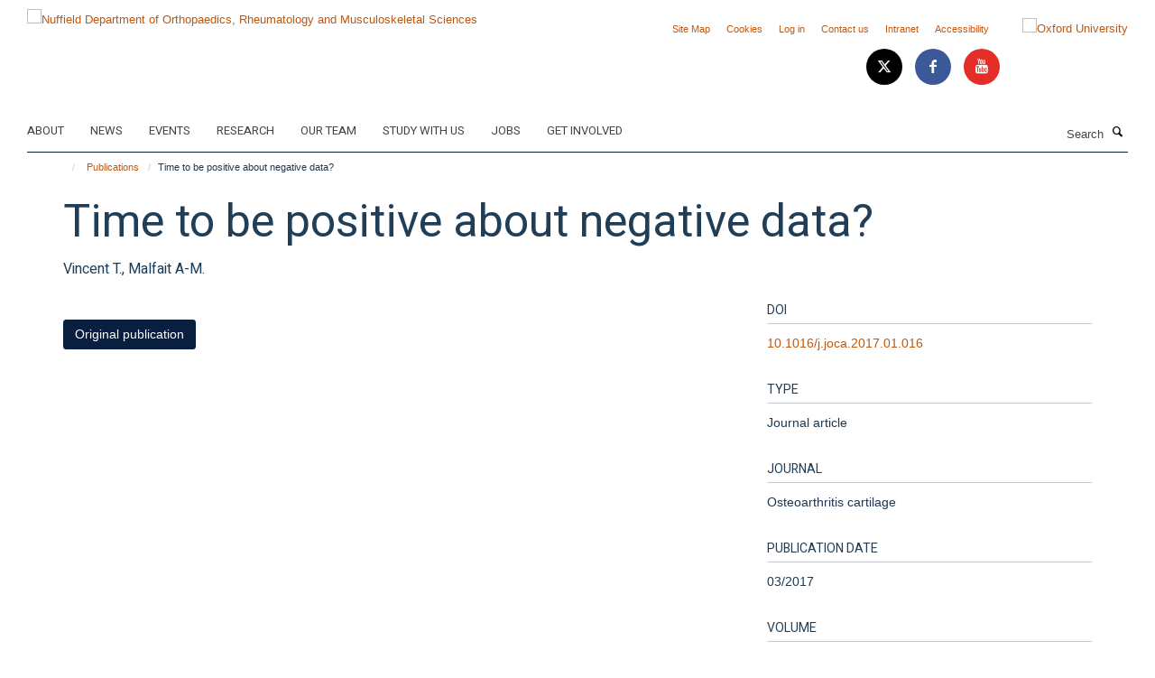

--- FILE ---
content_type: text/html;charset=utf-8
request_url: https://www.ndorms.ox.ac.uk/publications/682591?1c545824-f71f-11f0-8611-11badb4d378b
body_size: 12591
content:
<!doctype html>
<html xmlns="http://www.w3.org/1999/xhtml" lang="en" xml:lang="en">

    <head><base href="https://www.ndorms.ox.ac.uk/publications/682591/" />
        <meta charset="utf-8" />
        <meta name="viewport" content="width=device-width, initial-scale=1.0" />
        <meta name="apple-mobile-web-app-capable" content="yes" />
        <meta name="apple-mobile-web-app-title" content="Haiku" />
        
        <meta http-equiv="Content-Type" content="text/html; charset=utf-8" /><meta name="citation_title" content="Time to be positive about negative data?" /><meta name="citation_author" content="Vincent T." /><meta name="citation_author" content="Malfait A-M." /><meta name="citation_publication_date" content="2017/03/??" /><meta name="citation_journal_title" content="Osteoarthritis cartilage" /><meta name="citation_volume" content="25" /><meta name="citation_firstpage" content="351" /><meta name="citation_lastpage" content="353" /><meta name="og:title" content="Time to be positive about negative data?" /><meta name="og:url" content="https://www.ndorms.ox.ac.uk/publications/682591" /><meta name="twitter:card" content="summary" /><meta name="twitter:title" content="Time to be positive about negative data?" /><meta name="generator" content="Plone - http://plone.org" /><meta itemprop="url" content="https://www.ndorms.ox.ac.uk/publications/682591" /><title>Time to be positive about negative data? — Nuffield Department of Orthopaedics, Rheumatology and Musculoskeletal Sciences</title>
        
        
        
        
        
    <link rel="stylesheet" type="text/css" media="screen" href="https://www.ndorms.ox.ac.uk/portal_css/Turnkey%20Theme/resourcecollective.cookielawcookielaw-cachekey-bd4fffdb0cf95c93edc898ee61bb9a57.css" /><link rel="stylesheet" type="text/css" href="https://www.ndorms.ox.ac.uk/portal_css/Turnkey%20Theme/themebootstrapcssselect2-cachekey-bc08df83c80f314829a6b39e921f0792.css" /><link rel="stylesheet" type="text/css" href="https://www.ndorms.ox.ac.uk/portal_css/Turnkey%20Theme/themebootstrapcssmagnific.popup-cachekey-2fa9e4c68bba1a70d6a3e95a7ed23e6f.css" /><link rel="stylesheet" type="text/css" media="screen" href="https://www.ndorms.ox.ac.uk/portal_css/Turnkey%20Theme/resourcecollective.covercsscover-cachekey-c27cce228dbffba13dcba65ac16a71e2.css" /><link rel="stylesheet" type="text/css" media="screen" href="https://www.ndorms.ox.ac.uk/portal_css/Turnkey%20Theme/resourcehaiku.coveroverlays-cachekey-eed8345666cd2e17a59beb762bbb0959.css" /><link rel="stylesheet" type="text/css" href="https://www.ndorms.ox.ac.uk/portal_css/Turnkey%20Theme/resourcehaiku.coverhaiku.chooser-cachekey-9d63b5bb8364a6d2242dca14683c151e.css" /><link rel="stylesheet" type="text/css" href="https://www.ndorms.ox.ac.uk/portal_css/Turnkey%20Theme/resourcehaiku.widgets.imagehaiku.image.widget-cachekey-edbf9848e0a71f065d923d7dd83b5827.css" /><link rel="stylesheet" type="text/css" media="screen" href="https://www.ndorms.ox.ac.uk/++resource++haiku.core.vendor/prism.min.css" /><link rel="canonical" href="https://www.ndorms.ox.ac.uk/publications/682591" /><link rel="search" href="https://www.ndorms.ox.ac.uk/@@search" title="Search this site" /><link rel="shortcut icon" type="image/x-icon" href="https://www.ndorms.ox.ac.uk/favicon.ico?v=6e7a1a06-f71c-11f0-8db1-211d534a1a5f" /><link rel="apple-touch-icon" href="https://www.ndorms.ox.ac.uk/apple-touch-icon.png?v=6e7a1a07-f71c-11f0-8db1-211d534a1a5f" /><script type="text/javascript" src="https://www.ndorms.ox.ac.uk/portal_javascripts/Turnkey%20Theme/resourcecollective.cookielawcookielaw_disabler-cachekey-82746aea02c0829b1818edc656551f4b.js"></script><script type="text/javascript" src="https://www.ndorms.ox.ac.uk/portal_javascripts/Turnkey%20Theme/themebootstrapjsvendorrespond-cachekey-061de6aea5a40189eb06487660fa1e73.js"></script><script type="text/javascript" src="https://www.ndorms.ox.ac.uk/portal_javascripts/Turnkey%20Theme/resourceplone.app.jquery-cachekey-9d8c44abf2c8bde179d0727f2ca55c6d.js"></script><script type="text/javascript" src="https://www.ndorms.ox.ac.uk/portal_javascripts/Turnkey%20Theme/++theme++bootstrap/js/vendor/bootstrap.js"></script><script type="text/javascript" src="https://www.ndorms.ox.ac.uk/portal_javascripts/Turnkey%20Theme/themebootstrapjspluginsvendorjquery.trunk8-cachekey-0a01e99b18fa4c26433034cb86c277e0.js"></script><script type="text/javascript" src="https://www.ndorms.ox.ac.uk/portal_javascripts/Turnkey%20Theme/plone_javascript_variables-cachekey-9416e665324be7bd4b891747f371b2bf.js"></script><script type="text/javascript" src="https://www.ndorms.ox.ac.uk/portal_javascripts/Turnkey%20Theme/resourceplone.app.jquerytools-cachekey-90f6dc592b3ab6053e79af37ca886cf6.js"></script><script type="text/javascript" src="https://www.ndorms.ox.ac.uk/portal_javascripts/Turnkey%20Theme/mark_special_links-cachekey-6f5ceafa2a5887870816bb1a5871a856.js"></script><script type="text/javascript" src="https://www.ndorms.ox.ac.uk/portal_javascripts/Turnkey%20Theme/resourceplone.app.discussion.javascriptscomments-cachekey-da8633269add773b2744f9e5945f1730.js"></script><script type="text/javascript" src="https://www.ndorms.ox.ac.uk/portal_javascripts/Turnkey%20Theme/themebootstrapjspluginsvendorselect2-cachekey-a1d6c1a57475fdc25dc9c99585a378a9.js"></script><script type="text/javascript" src="https://www.ndorms.ox.ac.uk/portal_javascripts/Turnkey%20Theme/++theme++bootstrap/js/plugins/vendor/jquery.html5-placeholder-shim.js"></script><script type="text/javascript" src="https://www.ndorms.ox.ac.uk/portal_javascripts/Turnkey%20Theme/++theme++bootstrap/js/vendor/hammer.js"></script><script type="text/javascript" src="https://www.ndorms.ox.ac.uk/portal_javascripts/Turnkey%20Theme/themebootstrapjspluginshaikujquery.navigation-portlets-cachekey-26ee89d003610c76633b8218e421b1f5.js"></script><script type="text/javascript" src="https://www.ndorms.ox.ac.uk/portal_javascripts/Turnkey%20Theme/themebootstrapjspluginsvendormasonry-cachekey-2447857819ab0b452cf63d46b9de1b1a.js"></script><script type="text/javascript" src="https://www.ndorms.ox.ac.uk/portal_javascripts/Turnkey%20Theme/themebootstrapjspluginsvendorimagesloaded-cachekey-cb35793ee7f42ca3686576de6de233a7.js"></script><script type="text/javascript" src="https://www.ndorms.ox.ac.uk/portal_javascripts/Turnkey%20Theme/++theme++bootstrap/js/plugins/vendor/jquery.lazysizes.js"></script><script type="text/javascript" src="https://www.ndorms.ox.ac.uk/portal_javascripts/Turnkey%20Theme/++theme++bootstrap/js/plugins/vendor/jquery.magnific.popup.js"></script><script type="text/javascript" src="https://www.ndorms.ox.ac.uk/portal_javascripts/Turnkey%20Theme/themebootstrapjspluginsvendorjquery.toc-cachekey-dc3378f63f88c60eeceba3544e7c2b58.js"></script><script type="text/javascript" src="https://www.ndorms.ox.ac.uk/portal_javascripts/Turnkey%20Theme/++theme++bootstrap/js/turnkey-various.js"></script><script type="text/javascript" src="https://www.ndorms.ox.ac.uk/portal_javascripts/Turnkey%20Theme/resourcehaiku.profiles.jshaiku.profiles-cachekey-e74c9e93bb5d110105ef39b5e1cb6aaa.js"></script><script type="text/javascript" src="https://www.ndorms.ox.ac.uk/portal_javascripts/Turnkey%20Theme/resourcecollective.cookielawcookielaw_banner-cachekey-0c30de59f7b073135b9833e83d3ce695.js"></script><script type="text/javascript">
        jQuery(function($){
            if (typeof($.datepicker) != "undefined"){
              $.datepicker.setDefaults(
                jQuery.extend($.datepicker.regional[''],
                {dateFormat: 'mm/dd/yy'}));
            }
        });
        </script><script async="" src="https://www.googletagmanager.com/gtag/js?id=UA-138358958-1"></script><script>
  window.dataLayer = window.dataLayer || [];
  function gtag(){dataLayer.push(arguments);}
  gtag('js', new Date());

  gtag('config', 'UA-138358958-1');
</script><script async="" src="https://www.googletagmanager.com/gtag/js?id=G-8RVJZP2LE3"></script><script>
window.dataLayer = window.dataLayer || [];
function gtag(){dataLayer.push(arguments);}
gtag('js', new Date());
gtag('config', 'G-8RVJZP2LE3');
</script><script type="text/javascript" src="https://d1bxh8uas1mnw7.cloudfront.net/assets/embed.js"></script>
    <link href="https://www.ndorms.ox.ac.uk/++theme++sublime-oxford-blue/screen.css" rel="stylesheet" />
  
    <link href="https://www.ndorms.ox.ac.uk/++theme++sublime-oxford-blue/style.css" rel="stylesheet" />
  <style type="text/css" class="extra-css" id="global-extra-css">.details, .detail {
    color: #494e52;
}
.section-jobs. .listing-item .media-heading {
    font-size: 1.57692rem;
}

.section-oxford-trauma-and-emergency-care. .box-plain h2, .box-plain .heading-2 {
    font-family: "Heebo", helvetica, arial, sans-serif;
    font-size: 1.53846rem;
    text-transform: inherit;
}</style></head>

    <body class="template-view portaltype-publication site-Plone section-publications subsection-682591 userrole-anonymous no-toolbar mount-ndorms layout-fullwidth-header-footer" dir="ltr"><div id="cookienotification">

    <div class="container">
    
        <div class="row">
        
            <div class="col-md-12">
                <h2>
                    Cookies on this website
                </h2>
                
            </div>
        
            <div class="col-md-12">
                <p>
                    We use cookies to ensure that we give you the best experience on our website. If you click 'Accept all cookies' we'll assume that you are happy to receive all cookies and you won't see this message again. If you click 'Reject all non-essential cookies' only necessary cookies providing core functionality such as security, network management, and accessibility will be enabled. Click 'Find out more' for information on how to change your cookie settings.
                </p>
                
            </div>
    
            <div class="col-md-12">
                <a class="btn btn-success cookie-continue" href="https://www.ndorms.ox.ac.uk/@@enable-cookies?&amp;came_from=https://www.ndorms.ox.ac.uk/publications/682591">Accept all cookies</a>
                <a class="btn btn-danger cookie-disable" href="https://www.ndorms.ox.ac.uk/@@disable-cookies?came_from=https://www.ndorms.ox.ac.uk/publications/682591">Reject all non-essential cookies</a>
                <a class="btn btn-info cookie-more" href="https://www.ndorms.ox.ac.uk/about/cookies">Find out more</a>
            </div> 
            
        </div>
    
    </div>
     
</div><div id="site-wrapper" class="container-fluid">

            <div class="modal fade" id="modal" tabindex="-1" role="dialog" aria-hidden="true"></div>

            

            

            <div id="site-header" class="container">

                <div id="site-status"></div>

                

                <header class="row">
                    <div class="col-xs-10 col-sm-6">
                        <a id="primary-logo" title="Nuffield Department of Orthopaedics, Rheumatology and Musculoskeletal Sciences" href="https://www.ndorms.ox.ac.uk"><img src="https://www.ndorms.ox.ac.uk/images/site-logos/ndorms-logo" alt="Nuffield Department of Orthopaedics, Rheumatology and Musculoskeletal Sciences" /></a>
                    </div>
                    <div class="col-sm-6 hidden-xs">
                        <div class="heading-spaced">
                            <div id="site__secondary-logo">
                                
        <a href="http://www.ox.ac.uk" title="Oxford University" target="_blank" rel="noopener"><img src="https://www.ndorms.ox.ac.uk/images/site-logos/oxford-logo" alt="Oxford University" class="img-responsive logo-secondary" /></a>
    
                            </div>
                            <div id="site-actions">

        <ul class="list-unstyled list-inline text-right">
    
            
    
            
                
                    <li id="siteaction-sitemap">
                        <a href="https://www.ndorms.ox.ac.uk/sitemap" title="" accesskey="3">Site Map</a>
                    </li>
                
            
            
                
                    <li id="siteaction-cookie-policy">
                        <a href="https://www.ndorms.ox.ac.uk/about/cookies" title="" accesskey="">Cookies</a>
                    </li>
                
            
            
                
                    <li id="siteaction-login">
                        <a href="https://www.ndorms.ox.ac.uk/Shibboleth.sso/Login?target=https://www.ndorms.ox.ac.uk/shibboleth_loggedin?came_from=https://www.ndorms.ox.ac.uk/publications/682591" title="" accesskey="">Log in</a>
                    </li>
                
            
            
                
                    <li id="siteaction-contact-us">
                        <a href="https://www.ndorms.ox.ac.uk/about/contact-us" title="" accesskey="">Contact us</a>
                    </li>
                
            
            
                
                    <li id="siteaction-forstaff">
                        <a href="https://intranet.ndorms.ox.ac.uk/" title="" accesskey="" target="_blank">Intranet</a>
                    </li>
                
            
            
                
                    <li id="siteaction-accessibility">
                        <a href="https://www.ndorms.ox.ac.uk/accessibility" title="" accesskey="0">Accessibility</a>
                    </li>
                
            
    
        </ul>
    </div><div class="social-following item-actions brand-icons">
        
            
        
        <a href="https://twitter.com/ndorms" title="Follow us on X">
            <i class="glyphicon-twitter" aria-label="X"></i>
        </a>
    
    
        
        
            
        
        <a href="https://www.facebook.com/NDORMS-University-of-Oxford-768193433260517/?fref=ts" title="Follow us on Facebook">
            <i class="glyphicon-facebook" aria-label="Facebook"></i>
        </a>
    
    
        
        
            
        
        <a href="https://www.youtube.com/user/ndorms" title="Follow us on Youtube">
            <i class="glyphicon-youtube" aria-label="Youtube"></i>
        </a>
    
    
        
    </div>
                        </div>
                    </div>
                    <div class="col-xs-2 visible-xs">
                        <a href="#mmenu" role="button" class="btn btn-default" aria-label="Toggle menu">
                            <i class="glyphicon glyphicon-menu"></i>
                        </a>
                    </div>
                </header>

                <nav role="navigation">
                    <div class="row">
                        <div class="col-sm-10">
                            <div id="site-bar" class="collapse navbar-collapse">

	    <ul class="nav navbar-nav">

            

	            <li class="dropdown" id="portaltab-about">
	                <a href="https://www.ndorms.ox.ac.uk/about" title="" data-toggle="" data-hover="dropdown">About</a>
                    <ul class="dropdown-menu" role="menu">
                        
                            <li>
                                <a href="https://www.ndorms.ox.ac.uk/about/ndorms" title="">About NDORMS</a>
                            </li>
                        
                        
                            <li>
                                <a href="https://www.ndorms.ox.ac.uk/about/working-with-us" title="">Working With Us</a>
                            </li>
                        
                        
                            <li>
                                <a href="https://www.ndorms.ox.ac.uk/about/contact-us" title="">Contact us</a>
                            </li>
                        
                    </ul>
	            </li>

            
            

	            <li class="dropdown" id="portaltab-news">
	                <a href="https://www.ndorms.ox.ac.uk/news" title="" data-toggle="" data-hover="dropdown">News</a>
                    <ul class="dropdown-menu" role="menu">
                        
                            <li>
                                <a href="https://www.ndorms.ox.ac.uk/news/blog" title="">Blog</a>
                            </li>
                        
                    </ul>
	            </li>

            
            

	            <li class="dropdown" id="portaltab-events">
	                <a href="https://www.ndorms.ox.ac.uk/events" title="" data-toggle="">Events</a>
                    
	            </li>

            
            

	            <li class="dropdown" id="portaltab-research">
	                <a href="https://www.ndorms.ox.ac.uk/research" title="" data-toggle="">Research</a>
                    
	            </li>

            
            

	            <li class="dropdown" id="portaltab-team">
	                <a href="https://www.ndorms.ox.ac.uk/team" title="" data-toggle="">Our Team</a>
                    
	            </li>

            
            

	            <li class="dropdown" id="portaltab-study">
	                <a href="https://www.ndorms.ox.ac.uk/study" title="" data-toggle="">Study with us</a>
                    
	            </li>

            
            

	            <li class="dropdown" id="portaltab-jobs">
	                <a href="https://www.ndorms.ox.ac.uk/jobs" title="" data-toggle="">Jobs</a>
                    
	            </li>

            
            

	            <li class="dropdown" id="portaltab-get-involved">
	                <a href="https://www.ndorms.ox.ac.uk/get-involved" title="" data-toggle="">Get Involved</a>
                    
	            </li>

            

            

	    </ul>

    </div>
                        </div>
                        <div class="col-sm-2">
                            <form action="https://www.ndorms.ox.ac.uk/@@search" id="site-search" class="form-inline" role="form">
                                <div class="input-group">
                                    <label class="sr-only" for="SearchableText">Search</label>
                                    <input type="text" class="form-control" name="SearchableText" id="SearchableText" placeholder="Search" />
                                    <span class="input-group-btn">
                                        <button class="btn" type="submit" aria-label="Search"><i class="glyphicon-search"></i></button>
                                    </span>
                                </div>
                            </form>
                        </div>
                    </div>
                </nav>

                <div class="container">
                    <div class="row">
                        <div class="col-md-12">
                            <ol class="breadcrumb" id="site-breadcrumbs"><li><a title="Home" href="https://www.ndorms.ox.ac.uk"><span class="glyphicon glyphicon-home"></span></a></li><li><a href="https://www.ndorms.ox.ac.uk/publications">Publications</a></li><li class="active">Time to be positive about negative data?</li></ol>
                        </div>
                    </div>
                </div>

            </div>

            <div id="content" class="container ">

                            

                            

            

        <div itemscope="" itemtype="http://schema.org/Thing">

            <meta itemprop="url" content="https://www.ndorms.ox.ac.uk/publications/682591" />

            
                <div id="above-page-header">
    

</div>
            

            
                
                
                    
                        <div class="page-header">
                            <div class="row">
                                    
                                <div class="col-xs-12 col-sm-12">
                                    
                                    
                                        <h1>
                                            <span itemprop="name">Time to be positive about negative data?</span>
                                            <small>
                                                
                                            </small>
                                        </h1>
                                    
                                    
                                    
                    <div id="below-page-title">
</div>
                    <h5 style="margin:10px 0">Vincent T., Malfait A-M.</h5>
                
                                    
                                </div>
                                    
                                
                                            
                            </div>
                        </div>
                    
                    
                    
                    
                 
            

            
                <div id="below-page-header"></div>
            

            
                <div id="above-page-content"></div>
            

            
                <div class="row">
        
                    <div id="site-content" class="col-sm-8">

                        

                            
                                
                            

                            
                                
                            

                            
                                
                                    
                                
                            
            
                            <div class="row">
                                <div id="site-content-body" class="col-sm-12">
            
                                    
                
                    
                        <div class="row">
                            <div class="col-sm-12">
                                <div class="altmetric-embed" data-badge-details="right" data-badge-popover="bottom" data-badge-type="donut" data-doi="10.1016/j.joca.2017.01.016" data-link-target="_blank"></div>
                            </div>
                            <script type="text/javascript">
                                _altmetric_embed_init();
                            </script>
                        </div>
                    
                    
                    
                
                                    
                                </div>
            
                                
            
                            </div>
            
                            
                    <p>
                        
                        <a role="button" title="Original publication" class="btn btn-default" target="_blank" rel="noopener" href="http://doi.org/10.1016/j.joca.2017.01.016">Original publication</a>
                        
                    </p>

                    
                
                        
        
                    </div>
        
                    <div class="site-sidebar col-sm-4">
        
                        <div id="aside-page-content"></div>
              
                        

                    
                        <h5 class="publication-lead">DOI</h5>
                        <p>
                            <a href="http://doi.org/10.1016/j.joca.2017.01.016" target="_blank" rel="noopener">10.1016/j.joca.2017.01.016</a>
                        </p>
                    

                    
                        <h5 class="publication-lead">Type</h5>
                        <p>Journal article</p>
                    

                    
                        <h5 class="publication-lead">Journal</h5>
                        <p>Osteoarthritis cartilage</p>
                    

                    

                    

                    

                    
                        <h5 class="publication-lead">Publication Date</h5>
                        <p>03/2017</p>
                    

                    
                        <h5 class="publication-lead">Volume</h5>
                        <p>25</p>
                    

                    
                        <h5 class="publication-lead">Pages</h5>
                        <p>
                            351
                            -
                            353
                        </p>
                    

                    

                    

                    
                        <div class="content-box">
                            <h5 class="publication-lead">Keywords</h5>
                            <p>Bibliometrics, Biomedical Research, Humans, Osteoarthritis, Publication Bias, Treatment Failure</p>
                        </div>
                    

                
        
                    </div>
        
                </div>
            

            
                <div id="below-page-content"></div>
            
            
        </div>

    

        
                        </div>

            <footer id="site-footer" class="container" itemscope="" itemtype="http://schema.org/WPFooter">
        <hr />
        





    <div class="row" style="margin-bottom:20px">

        <div class="col-md-4">
            
                
                    <img src="https://www.ndorms.ox.ac.uk/images/logos/footer-logo" alt="" class="img-responsive logo-footer" />
                
            
        </div>

        <div class="col-md-8">
            
                <div id="site-copyright">
                    ©
                    2026
                    University of Oxford
                </div>
            
            
                <ul id="footer-nav" class="list-inline">
                    
                        <li>
                            <a href="https://www.ndorms.ox.ac.uk/about/contact-us" target="_blank" rel="noopener">Contact Us</a>
                        </li>
                    
                    
                        <li>
                            <a href="https://compliance.admin.ox.ac.uk/submit-foi" target="_blank" rel="noopener">Freedom of Information</a>
                        </li>
                    
                    
                        <li>
                            <a href="https://www.ndorms.ox.ac.uk/about/data-privacy-notice" target="_blank" rel="noopener">Privacy Policy</a>
                        </li>
                    
                    
                        <li>
                            <a href="http://www.ox.ac.uk/copyright" target="_blank" rel="noopener">Copyright Statement</a>
                        </li>
                    
                    
                        <li>
                            <a href="http://www.ndorms.ox.ac.uk/accessibility-statement" target="_blank" rel="noopener">Accessibility Statement</a>
                        </li>
                    
                    
                        <li>
                            <a href="https://www.ndorms.ox.ac.uk/sitemap" target="_blank" rel="noopener">Sitemap</a>
                        </li>
                    
                </ul>
            
        </div>
    </div>





    <div id="site-actions-footer" class="visible-xs-block" style="margin:20px 0">

        <ul class="list-unstyled list-inline text-center">

            
                
                    <li id="siteaction-sitemap">
                        <a href="https://www.ndorms.ox.ac.uk/sitemap" title="Site Map" accesskey="3">Site Map</a>
                    </li>
                
            
            
                
                    <li id="siteaction-cookie-policy">
                        <a href="https://www.ndorms.ox.ac.uk/about/cookies" title="Cookies" accesskey="">Cookies</a>
                    </li>
                
            
            
                
                    <li id="siteaction-login">
                        <a href="https://www.ndorms.ox.ac.uk/Shibboleth.sso/Login?target=https://www.ndorms.ox.ac.uk/shibboleth_loggedin?came_from=https://www.ndorms.ox.ac.uk/publications/682591" title="Log in" accesskey="">Log in</a>
                    </li>
                
            
            
                
                    <li id="siteaction-contact-us">
                        <a href="https://www.ndorms.ox.ac.uk/about/contact-us" title="Contact us" accesskey="">Contact us</a>
                    </li>
                
            
            
                
                    <li id="siteaction-forstaff">
                        <a href="https://intranet.ndorms.ox.ac.uk/" title="Intranet" accesskey="" target="_blank">Intranet</a>
                    </li>
                
            
            
                
                    <li id="siteaction-accessibility">
                        <a href="https://www.ndorms.ox.ac.uk/accessibility" title="Accessibility" accesskey="0">Accessibility</a>
                    </li>
                
            

        </ul>
    </div>





    <div id="site-footer-logos" class="row" style="margin-bottom:20px">
        <div class="col-sm-12">
            <ul class="list-inline list-unstyled footer-logos">
                <li>
                    <a href="http://www.ecu.ac.uk/equality-charters/athena-swan/" title="" target="_blank" rel="noopener">
                        <img src="https://www.ndorms.ox.ac.uk/images/footer-logos/athena-swan/@@images/image/w760" alt="Athena Swan logo" class="img-responsive" />
                    </a>
                </li>
            </ul>
        </div>
    </div>





    <div id="powered-by-haiku" class="row">
        <div class="col-xs-12 text-center">
            <a href="http://fry-it.com/haiku" target="_blank" rel="noopener"><img src="https://www.ndorms.ox.ac.uk/++theme++bootstrap/images/powered-by-haiku.jpg" alt="powered by Haiku" /></a>
        </div>
    </div>





    </footer>

        </div><div id="haiku-mmenu">

            <nav id="mmenu" data-searchfield="true" data-title="Menu" data-search="true">
                <ul>
                    <li>


    <a href="https://www.ndorms.ox.ac.uk/ndorms-home" class="state-published" title="">
        <span>NDORMS Home</span>
    </a>

</li>
<li>


    <a href="https://www.ndorms.ox.ac.uk/about" class="state-published" title="">
        <span>About</span>
    </a>

<ul>
<li>


    <a href="https://www.ndorms.ox.ac.uk/about/ndorms" class="state-published" title="We discover the causes of musculoskeletal and inflammatory conditions to deliver excellent and innovative care that improves people’s quality of life.">
        <span>About NDORMS</span>
    </a>

</li>
<li>


    <a href="https://www.ndorms.ox.ac.uk/about/botnar-institute-for-musculoskeletal-sciences" class="state-published" title="At the Botnar Institute for Musculoskeletal Sciences we conduct high-quality research to discover the causes, the disease pathways, and the new treatments that will transform the lives of patients suffering with musculoskeletal conditions.">
        <span>Botnar Institute for Musculoskeletal Sciences</span>
    </a>

</li>
<li>


    <a href="https://www.ndorms.ox.ac.uk/about/kennedy-institute-of-rheumatology" class="state-published" title="The Kennedy Institute of Rheumatology is a biomedical research centre uniquely bringing together discovery science and early-stage clinical research, to develop transformative new therapies for chronic inflammatory and musculoskeletal conditions.">
        <span>Kennedy Institute of Rheumatology</span>
    </a>

</li>
<li>


    <a href="https://www.ndorms.ox.ac.uk/about/working-with-us" class="state-published" title="">
        <span>Working With Us</span>
    </a>

<ul>
<li>


    <a href="https://www.ndorms.ox.ac.uk/about/working-with-us/supportive-workpace" class="state-published" title="">
        <span>Working culture: inclusive, diverse and supportive</span>
    </a>

</li>
<li>


    <a href="https://www.ndorms.ox.ac.uk/about/working-with-us/athena-swan" class="state-published" title="">
        <span>Athena SWAN</span>
    </a>

</li>
<li>


    <a href="https://www.ndorms.ox.ac.uk/about/working-with-us/supporting-our-staff" class="state-published" title="">
        <span>Supporting our staff</span>
    </a>

</li>
<li>


    <a href="https://www.ndorms.ox.ac.uk/about/working-with-us/postdocs-in-ndorms" class="state-published" title="">
        <span>Research Staff Association</span>
    </a>

</li>
<li>


    <a href="https://www.ndorms.ox.ac.uk/about/working-with-us/msd-mediation-service" class="state-published" title="Building better workplace relationships and equipping people to manage conflict better.">
        <span>MSD Mediation Service</span>
    </a>

</li>

</ul>
</li>
<li>


    <a href="https://www.ndorms.ox.ac.uk/about/nihr-biomedical-research-centre" class="state-published" title="">
        <span>The NIHR BRC at NDORMS</span>
    </a>

</li>
<li>


    <a href="https://www.ndorms.ox.ac.uk/about/our-history" class="state-published" title="">
        <span>Our History</span>
    </a>

<ul>
<li>


    <a href="https://www.ndorms.ox.ac.uk/about/our-history/nuffield-professors-of-orthopaedic-surgery" class="state-published" title="">
        <span>Nuffield Professors of Orthopaedic Surgery</span>
    </a>

</li>
<li>


    <a href="https://www.ndorms.ox.ac.uk/about/our-history/ndorms-history-project" class="state-published" title="">
        <span>NDORMS History Project</span>
    </a>

</li>

</ul>
</li>
<li>


    <a href="https://www.ndorms.ox.ac.uk/about/contact-us" class="state-published" title="">
        <span>Contact us</span>
    </a>

</li>
<li>


    <a href="https://www.ndorms.ox.ac.uk/about/cookies" class="state-published" title="">
        <span>Cookies</span>
    </a>

</li>
<li>


    <a href="https://www.ndorms.ox.ac.uk/about/data-privacy-notice" class="state-published" title="We are committed to protecting the privacy and security of your personal information. This notice describes how we collect and use your personal data submitted to us online, by email, on paper or face-to-face, in accordance with the General Data Protection Regulation (GDPR) and associated data protection legislation.">
        <span>NDORMS Data Privacy Notice</span>
    </a>

<ul>
<li>


    <a href="https://www.ndorms.ox.ac.uk/about/data-privacy-notice/sharing-personal-data-with-third-parties" class="state-published" title="We may share your data with third parties who provide services on our behalf.">
        <span>Sharing Personal Data with Third Parties</span>
    </a>

</li>
<li>


    <a href="https://www.ndorms.ox.ac.uk/about/data-privacy-notice/your-rights" class="state-published" title="">
        <span>Your rights under the General Data Protection Regulation</span>
    </a>

</li>
<li>


    <a href="https://www.ndorms.ox.ac.uk/about/data-privacy-notice/data-collected-on-this-website" class="state-published" title="Here is more information about the personal data we collect on this website.">
        <span>Data Collected on this Website</span>
    </a>

</li>
<li>


    <a href="https://www.ndorms.ox.ac.uk/about/data-privacy-notice/contact-details" class="state-published" title="If you wish to raise any queries or concerns about our use of your data, please contact us:">
        <span>Contact Details</span>
    </a>

</li>

</ul>
</li>

</ul>
</li>
<li>


    <a href="https://www.ndorms.ox.ac.uk/news" class="state-published" title="The latest updates on our research and how it is improving people’s lives.">
        <span>News</span>
    </a>

</li>
<li>


    <a href="https://www.ndorms.ox.ac.uk/events" class="state-published" title="">
        <span>Events</span>
    </a>

<ul>
<li>


    <a href="https://www.ndorms.ox.ac.uk/events/events" class="state-published" title="">
        <span>Events</span>
    </a>

</li>

</ul>
</li>
<li>


    <a href="https://www.ndorms.ox.ac.uk/research" class="state-published" title="Our mission is to undertake the highest quality research in musculoskeletal and inflammatory conditions to deliver new treatments, which improve people's lives. We have world-class facilities, with purpose-built laboratories and state-of-the-art equipment. &#13;&#10;&#13;&#10;Our multidisciplinary research is thriving, supported by large infrastructure grants from the National Institute for Health Research and the Kennedy Trust for Rheumatology Research. In addition, a number of charities make significant contributions, most notably Arthritis Research UK and the Wellcome Trust, as well as collaborations with Industry.&#13;&#10;&#13;&#10;The Departments research spans the following themes.">
        <span>Research</span>
    </a>

<ul>
<li>


    <a href="https://www.ndorms.ox.ac.uk/research/research-themes" class="state-published" title="">
        <span>Research Themes</span>
    </a>

<ul>
<li>


    <a href="https://www.ndorms.ox.ac.uk/research/research-themes/bone-oncology" class="state-published" title="">
        <span>Oncological Conditions</span>
    </a>

</li>
<li>


    <a href="https://www.ndorms.ox.ac.uk/research/research-themes/Immunity-and-microbiome" class="state-published" title="">
        <span>Immunity and microbes</span>
    </a>

</li>
<li>


    <a href="https://www.ndorms.ox.ac.uk/research/research-themes/inflammation-biology" class="state-published" title="">
        <span>Inflammation biology</span>
    </a>

</li>
<li>


    <a href="https://www.ndorms.ox.ac.uk/research/research-themes/orthopaedics-tissue-engineering-and-regenerative-medicine" class="state-published" title="">
        <span>Orthopaedics and Trauma</span>
    </a>

</li>
<li>


    <a href="https://www.ndorms.ox.ac.uk/research/research-themes/trauma-1" class="state-published" title="">
        <span>Rehabilitation and Self-Management</span>
    </a>

</li>
<li>


    <a href="https://www.ndorms.ox.ac.uk/research/research-themes/epidemiology" class="state-published" title="">
        <span>Statistics and Epidemiology</span>
    </a>

</li>
<li>


    <a href="https://www.ndorms.ox.ac.uk/research/research-themes/tissue-remodelling-and-regeneration" class="state-published" title="">
        <span>Tissue remodelling and repair</span>
    </a>

</li>
<li>


    <a href="https://www.ndorms.ox.ac.uk/research/research-themes/Translational-medicine" class="state-published" title="">
        <span>Translational medicine</span>
    </a>

</li>
<li>


    <a href="https://www.ndorms.ox.ac.uk/research/research-themes/clinical-trials" class="state-published" title="">
        <span>Clinical Trials</span>
    </a>

</li>
<li>


    <a href="https://www.ndorms.ox.ac.uk/research/research-themes/computational-biology" class="state-published" title="">
        <span>Computational biology</span>
    </a>

</li>
<li>


    <a href="https://www.ndorms.ox.ac.uk/research/research-themes/clinical-translation-and-experimental-medicine" class="state-published" title="">
        <span>Clinical translation and experimental medicine</span>
    </a>

</li>

</ul>
</li>
<li>


    <a href="https://www.ndorms.ox.ac.uk/research/the-oxford-berlin-partnership-for-enhancing-measurement-in-clinical-trials" class="state-published" title="">
        <span>The Oxford-Berlin partnership for enhancing measurement in clinical trials</span>
    </a>

</li>
<li>


    <a href="https://www.ndorms.ox.ac.uk/research/otmc" class="state-published" title="">
        <span>OTMC</span>
    </a>

<ul>
<li>


    <a href="https://www.ndorms.ox.ac.uk/research/otmc/about" class="state-published" title="">
        <span>About</span>
    </a>

</li>
<li>


    <a href="https://www.ndorms.ox.ac.uk/research/otmc/collaborations" class="state-published" title="">
        <span>Collaborations</span>
    </a>

</li>
<li>


    <a href="https://www.ndorms.ox.ac.uk/research/otmc/research" class="state-published" title="">
        <span>Research</span>
    </a>

</li>
<li>


    <a href="https://www.ndorms.ox.ac.uk/research/otmc/principal-investigators" class="state-published" title="">
        <span>Principal investigators</span>
    </a>

</li>
<li>


    <a href="https://www.ndorms.ox.ac.uk/research/otmc/patients" class="state-published" title="">
        <span>Patients</span>
    </a>

</li>

</ul>
</li>
<li>


    <a href="https://www.ndorms.ox.ac.uk/research/ancestrally-inclusive-musculoskeletal-single-cell-aims-network" class="state-published" title="Creating a global atlas of the musculoskeletal system">
        <span>Ancestrally Inclusive Musculoskeletal Single-cell (AIMS) Network</span>
    </a>

<ul>
<li>


    <a href="https://www.ndorms.ox.ac.uk/research/ancestrally-inclusive-musculoskeletal-single-cell-aims-network/our-sites" class="state-published" title="">
        <span>Our sites</span>
    </a>

</li>
<li>


    <a href="https://www.ndorms.ox.ac.uk/research/ancestrally-inclusive-musculoskeletal-single-cell-aims-network/our-team" class="state-published" title="">
        <span>Our team</span>
    </a>

</li>
<li>


    <a href="https://www.ndorms.ox.ac.uk/research/ancestrally-inclusive-musculoskeletal-single-cell-aims-network/research-activity" class="state-published" title="The AIMS network is working to generate a cellular ‘roadmap’ of ancestrally diverse tissues of the healthy adult musculoskeletal system for the Human Cell Atlas (HCA).">
        <span>Research activity</span>
    </a>

</li>

</ul>
</li>
<li>


    <a href="https://www.ndorms.ox.ac.uk/research/adopt" class="state-published" title="Osteoporosis is a common bone disease that causes weaker bones that break after a fall and lead to chronic severe pain and life-changing complications. There are treatments available that strengthen bones and lower the chance of another fracture. Many hospitals have specialist teams dedicated to finding patients who have broken a bone to prevent the next fracture. We know breaking a bone in the spine, a spine fracture, is a critical sign of osteoporosis. However, most patients don't realise they have a spine fracture as they cause temporary back pain that is often ignored. We know that over three million people have scans that include the spine, for other reasons such as lung or bowel problems. Up to 1 in 20 scans could be showing there is a spine fracture. Currently, very few fractures are recognised or acted upon.&#13;&#10;&#13;&#10;This project will use an innovative Artificial Intelligence (AI) software that automatically looks at existing CT scans to find these spine fractures and brings them directly to the specialist team's attention, to see if the patient needs bone-strengthening lifestyle advice and medicines. We call this an 'AI-enabled spine fracture pathway'. We will show that using the pathway will improve patient health and reduce costs to hospitals using multiple methods.">
        <span>ADOPT</span>
    </a>

</li>
<li>


    <a href="https://www.ndorms.ox.ac.uk/research/Research" class="state-published" title="">
        <span>Research</span>
    </a>

</li>
<li>


    <a href="https://www.ndorms.ox.ac.uk/research/phair-public-perceptions-of-healthcare-ai-research" class="state-published" title="The aim of this study is to explore what the UK public think about sharing their health data to develop and test artificial intelligence (AI).">
        <span>Public perceptions of health data sharing for AI Research: the PHAIR study</span>
    </a>

</li>
<li>


    <a href="https://www.ndorms.ox.ac.uk/research/dedicade" class="state-published" title="">
        <span>DEdiCADE</span>
    </a>

</li>
<li>


    <a href="https://www.ndorms.ox.ac.uk/research/coaction" class="state-published" title="">
        <span>CO-ACTION</span>
    </a>

</li>
<li>


    <a href="https://www.ndorms.ox.ac.uk/research/validation-study" class="state-published" title="">
        <span>Validation Study</span>
    </a>

</li>

</ul>
</li>
<li>


    <a href="https://www.ndorms.ox.ac.uk/team" class="state-published" title="">
        <span>Our Team</span>
    </a>

</li>
<li>


    <a href="https://www.ndorms.ox.ac.uk/study" class="state-published" title="">
        <span>Study</span>
    </a>

<ul>
<li>


    <a href="https://www.ndorms.ox.ac.uk/study/study-with-us" class="state-published" title="">
        <span>Study with us</span>
    </a>

</li>
<li>


    <a href="https://www.ndorms.ox.ac.uk/study/botnar-dphil-and-msc-by-research" class="state-published" title="">
        <span>Botnar DPhil and MSc by research</span>
    </a>

</li>
<li>


    <a href="https://www.ndorms.ox.ac.uk/study/botnar-projects" class="state-published" title="Applications for these projects are now closed. Please visit the website in summer 2026 to see available projects for October 2027 entry.">
        <span>Botnar projects</span>
    </a>

</li>
<li>


    <a href="https://www.ndorms.ox.ac.uk/study/how-to-apply" class="state-published" title="">
        <span>How to apply</span>
    </a>

</li>
<li>


    <a href="https://www.ndorms.ox.ac.uk/study/funding" class="state-published" title="">
        <span>Funding</span>
    </a>

<ul>
<li>


    <a href="https://www.ndorms.ox.ac.uk/study/funding/medical-sciences-division-doctoral-competition" class="state-published" title="">
        <span>Medical Sciences Division Doctoral Competition</span>
    </a>

</li>
<li>


    <a href="https://www.ndorms.ox.ac.uk/study/funding/other-funded-programmes" class="state-published" title="">
        <span>Other funded programmes</span>
    </a>

</li>
<li>


    <a href="https://www.ndorms.ox.ac.uk/study/funding/direct-applications" class="state-published" title="">
        <span>Direct Applications</span>
    </a>

</li>
<li>


    <a href="https://www.ndorms.ox.ac.uk/study/funding/academic-futures" class="state-published" title="">
        <span>Academic Futures</span>
    </a>

</li>

</ul>
</li>
<li>


    <a href="https://www.ndorms.ox.ac.uk/study/kennedy-trust-prize-studentships" class="state-published" title="">
        <span>Kennedy Trust Prize Studentships</span>
    </a>

</li>
<li>


    <a href="https://www.ndorms.ox.ac.uk/study/kennedy-studentship-projects" class="state-published" title="">
        <span>Kennedy studentship projects</span>
    </a>

<ul>
<li>


    <a href="https://www.ndorms.ox.ac.uk/study/kennedy-studentship-projects/kennedy-studentship-projects" class="state-published" title="">
        <span>Kennedy studentship projects</span>
    </a>

</li>

</ul>
</li>
<li>


    <a href="https://www.ndorms.ox.ac.uk/study/taught-msc-in-musculoskeletal-sciences" class="state-published" title="">
        <span>Taught MSc in Musculoskeletal Sciences</span>
    </a>

</li>
<li>


    <a href="https://www.ndorms.ox.ac.uk/study/about-the-taught-msc-in-musculoskeletal-sciences-programme" class="state-published" title="">
        <span>About the Taught MSc in Musculoskeletal Sciences programme</span>
    </a>

<ul>
<li>


    <a href="https://www.ndorms.ox.ac.uk/study/about-the-taught-msc-in-musculoskeletal-sciences-programme/structure-and-content" class="state-published" title="">
        <span>Structure and content</span>
    </a>

</li>
<li>


    <a href="https://www.ndorms.ox.ac.uk/study/about-the-taught-msc-in-musculoskeletal-sciences-programme/modules" class="state-published" title="">
        <span>Modules</span>
    </a>

</li>
<li>


    <a href="https://www.ndorms.ox.ac.uk/study/about-the-taught-msc-in-musculoskeletal-sciences-programme/assessment-methods" class="state-published" title="">
        <span>Assessment methods</span>
    </a>

</li>

</ul>
</li>
<li>


    <a href="https://www.ndorms.ox.ac.uk/study/structure-and-content" class="state-published" title="">
        <span>Structure and content</span>
    </a>

</li>
<li>


    <a href="https://www.ndorms.ox.ac.uk/study/modules" class="state-published" title="">
        <span>Modules</span>
    </a>

</li>
<li>


    <a href="https://www.ndorms.ox.ac.uk/study/assessment-methods" class="state-published" title="">
        <span>Assessment methods</span>
    </a>

</li>
<li>


    <a href="https://www.ndorms.ox.ac.uk/study/how-to-apply-for-the-taught-msc" class="state-published" title="">
        <span>How to apply for the Taught MSc</span>
    </a>

</li>
<li>


    <a href="https://www.ndorms.ox.ac.uk/study/fees-and-funding-for-the-taught-msc" class="state-published" title="">
        <span>Fees and funding</span>
    </a>

</li>
<li>


    <a href="https://www.ndorms.ox.ac.uk/study/meet-the-team" class="state-published" title="">
        <span>Meet the team</span>
    </a>

</li>
<li>


    <a href="https://www.ndorms.ox.ac.uk/study/oxken" class="state-published" title="The Oxford Kennedy MB PhD (BM DPhil) Educational Training Program">
        <span>OxKen</span>
    </a>

</li>
<li>


    <a href="https://www.ndorms.ox.ac.uk/study/meet-the-students" class="state-published" title="NDORMS offers a comprehensive training programme for both staff and students.">
        <span>Meet the students</span>
    </a>

<ul>
<li>


    <a href="https://www.ndorms.ox.ac.uk/study/meet-the-students/meet-rakhshan-kamran" class="state-published" title="">
        <span>Meet Rakhshan Kamran</span>
    </a>

</li>
<li>


    <a href="https://www.ndorms.ox.ac.uk/study/meet-the-students/meet-zhi-wong" class="state-published" title="">
        <span>Meet Zhi Wong</span>
    </a>

</li>
<li>


    <a href="https://www.ndorms.ox.ac.uk/study/meet-the-students/meet-jinsen-lu" class="state-published" title="">
        <span>Meet Jinsen Lu</span>
    </a>

</li>
<li>


    <a href="https://www.ndorms.ox.ac.uk/study/meet-the-students/meet-giorgia-gaeta" class="state-published" title="">
        <span>Meet Giorgia Gaeta</span>
    </a>

</li>
<li>


    <a href="https://www.ndorms.ox.ac.uk/study/meet-the-students/meet-sophia-abusamra" class="state-published" title="">
        <span>Meet Sophia Abusamra</span>
    </a>

</li>
<li>


    <a href="https://www.ndorms.ox.ac.uk/study/meet-the-students/meet-brittany-johnson" class="state-published" title="">
        <span>Meet Brittany Johnson</span>
    </a>

</li>

</ul>
</li>
<li>


    <a href="https://www.ndorms.ox.ac.uk/study/final-honours-scheme" class="state-published" title="">
        <span>Final Honours Scheme</span>
    </a>

</li>
<li>


    <a href="https://www.ndorms.ox.ac.uk/study/biochemistry-part-ii-projects" class="state-published" title="">
        <span>Biochemistry Part II Projects</span>
    </a>

</li>
<li>


    <a href="https://www.ndorms.ox.ac.uk/study/bms-fhs-part-c-projects" class="state-published" title="">
        <span>BMS FHS Part C projects</span>
    </a>

</li>
<li>


    <a href="https://www.ndorms.ox.ac.uk/study/meet-our-supervisors" class="state-published" title="">
        <span>Meet our supervisors</span>
    </a>

</li>
<li>


    <a href="https://www.ndorms.ox.ac.uk/study/courses" class="state-published" title="NDORMS offers a comprehensive training programme for both staff and students.">
        <span>Courses</span>
    </a>

<ul>
<li>


    <a href="https://www.ndorms.ox.ac.uk/study/courses/statistics-designing-clinical-research-and-biostatistics" class="state-published" title="">
        <span>Statistics: Designing clinical research and biostatistics</span>
    </a>

</li>
<li>


    <a href="https://www.ndorms.ox.ac.uk/study/courses/real-world-data-epidemiology" class="state-published" title="">
        <span>Oxford Summer School 2026: Real World Evidence using the OMOP Common Data Model</span>
    </a>

</li>
<li>


    <a href="https://www.ndorms.ox.ac.uk/study/courses/equator-publication-school" class="state-published" title="Fit for purpose: The secrets of success in writing, publishing, and disseminating research articles">
        <span>UK EQUATOR Centre Publication School</span>
    </a>

</li>
<li>


    <a href="https://www.ndorms.ox.ac.uk/study/courses/randomised-controlled-trial-course" class="state-published" title="">
        <span>RANDOMISED CONTROLLED TRIALS COURSE: A Guide to Design, Conduct, Analysis, Interpretation and Reporting</span>
    </a>

</li>
<li>


    <a href="https://www.ndorms.ox.ac.uk/study/courses/equator-network-short-training-sessions" class="state-published" title="">
        <span>EQUATOR Network short training sessions</span>
    </a>

</li>

</ul>
</li>
<li>


    <a href="https://www.ndorms.ox.ac.uk/study/current-students" class="state-published" title="">
        <span>Current students</span>
    </a>

</li>

</ul>
</li>
<li>


    <a href="https://www.ndorms.ox.ac.uk/jobs" class="state-published" title="">
        <span>Jobs</span>
    </a>

<ul>
<li>


    <a href="https://www.ndorms.ox.ac.uk/jobs/jobs" class="state-published" title="">
        <span>Jobs</span>
    </a>

</li>
<li>


    <a href="https://www.ndorms.ox.ac.uk/jobs/programme-manager-2013-industry-liaison-in-experimental-medicine-184268" class="state-published" title="We are seeking to recruit a Programme Manager who will play a central role in supporting the strategic and operational delivery of industry-funded collaborative research programmes in Experimental Medicine within the Nuffield Department of Orthopaedics, Rheumatology and Musculoskeletal Sciences (NDORMS), in particular, the Kennedy Institute of Rheumatology.">
        <span>Programme Manager – Industry Liaison in Experimental Medicine (184268)</span>
    </a>

</li>
<li>


    <a href="https://www.ndorms.ox.ac.uk/jobs/senior-clinical-research-fellow-in-rheumatology-184375" class="state-published" title="We are seeking to recruit a Senior Clinical Research Fellow and Honorary NHS Consultant post, funded by the NIHR BRC, to provide high level support for clinical trials in the Inflammation Across Tissues theme. You will combine your clinical role as an honorary NHS Consultant with research interests in the field of inflammatory arthritis and in particular spondyloarthritis. The post has been created to strengthen and consolidate the current clinical trials research in the Experimental Medicine Clinical Research Facility.">
        <span>Senior Clinical Research Fellow in Rheumatology	(184375)</span>
    </a>

</li>
<li>


    <a href="https://www.ndorms.ox.ac.uk/jobs/octru-medical-statistician-184029" class="state-published" title="We have an exciting opportunity that has arisen for a Medical Statistician (Grade 6) to join the Oxford Clinical Trials Research Unit (OCTRU) Statistics Team and the Centre for Statistics in Medicine (CSM).">
        <span>OCTRU Medical Statistician (184029)</span>
    </a>

</li>
<li>


    <a href="https://www.ndorms.ox.ac.uk/jobs/postdoctoral-research-assistant-in-health-data-sciences-184138" class="state-published" title="The Oxford PHI Lab is seeking a highly motivated data scientist to support our projects on curation and modelling of harmonised health datasets and co-creating publicly available decision-support dashboards and tools to enhance mapping, monitoring, and prediction of global health challenges including mitigating climate-exacerbated global health inequities. This includes a new project funded by the Gates Foundation on real-world data for women’s health.">
        <span>Postdoctoral Research Assistant in Health Data Sciences (184138)</span>
    </a>

</li>

</ul>
</li>
<li>


    <a href="https://www.ndorms.ox.ac.uk/get-involved" class="state-published" title="">
        <span>Get Involved</span>
    </a>

<ul>
<li>


    <a href="https://www.ndorms.ox.ac.uk/get-involved/get-involved" class="state-published" title="">
        <span>Get Involved</span>
    </a>

</li>
<li>


    <a href="https://www.ndorms.ox.ac.uk/get-involved/work-experience" class="state-published" title="Taster weeks for school students">
        <span>Work Experience Weeks</span>
    </a>

</li>
<li>


    <a href="https://www.ndorms.ox.ac.uk/get-involved/schools" class="state-published" title="">
        <span>Activities and resources for schools and their students</span>
    </a>

<ul>
<li>


    <a href="https://www.ndorms.ox.ac.uk/get-involved/schools/careers-in-medical-research-talks-march-8-2021" class="state-published" title="">
        <span>Careers in Medical Research Talks - March 8 2021</span>
    </a>

</li>
<li>


    <a href="https://www.ndorms.ox.ac.uk/get-involved/schools/careers-in-medical-research-talks-march-15-2021" class="state-published" title="">
        <span>Careers in Medical Research Talks - March 15 2021</span>
    </a>

</li>
<li>


    <a href="https://www.ndorms.ox.ac.uk/get-involved/schools/careers-in-medical-research-talks-april-21-2021" class="state-published" title="">
        <span>Careers in Medical Research Talks - April 21 2021</span>
    </a>

</li>
<li>


    <a href="https://www.ndorms.ox.ac.uk/get-involved/schools/career-in-medical-research-talks-may-19-2021" class="state-published" title="">
        <span>Career in Medical Research Talks May 19 2021</span>
    </a>

</li>
<li>


    <a href="https://www.ndorms.ox.ac.uk/get-involved/schools/careers-in-medical-research-talks-july-7-2021" class="state-published" title="">
        <span>Careers in Medical Research Talks - July 7 2021</span>
    </a>

</li>
<li>


    <a href="https://www.ndorms.ox.ac.uk/get-involved/schools/careers-in-medical-research-talks-july-8-2021" class="state-published" title="">
        <span>Careers in Medical Research Talks - July 8 2021</span>
    </a>

</li>
<li>


    <a href="https://www.ndorms.ox.ac.uk/get-involved/schools/careers-in-medical-research-talks-november-18-2021" class="state-published" title="">
        <span>Careers in Medical Research Talks - November 18 2021</span>
    </a>

</li>
<li>


    <a href="https://www.ndorms.ox.ac.uk/get-involved/schools/careers-in-medical-research-talks-december-1-2021" class="state-published" title="">
        <span>Careers in Medical Research Talks - December 1 2021</span>
    </a>

</li>
<li>


    <a href="https://www.ndorms.ox.ac.uk/get-involved/schools/careers-in-medical-research-talks-october-21-2021" class="state-published" title="">
        <span>Careers in Medical Research Talks - October 21 2021</span>
    </a>

</li>
<li>


    <a href="https://www.ndorms.ox.ac.uk/get-involved/schools/Careers-in-medical-research-talk-feb-2022" class="state-published" title="">
        <span>Careers in Medical Research talk  - Feb 2022</span>
    </a>

</li>
<li>


    <a href="https://www.ndorms.ox.ac.uk/get-involved/schools/careers-in-medical-research-talks-march-8-2022" class="state-published" title="">
        <span>Careers in Medical Research Talks - March 8 2022</span>
    </a>

</li>
<li>


    <a href="https://www.ndorms.ox.ac.uk/get-involved/schools/careers-in-medical-research-talks-iwd-march-2023" class="state-published" title="International Women's Day 2023 Career in Medical Research Talk">
        <span>Careers in Medical Research Talks - IWD March 2023</span>
    </a>

</li>

</ul>
</li>
<li>


    <a href="https://www.ndorms.ox.ac.uk/get-involved/online-work-experience-2021-open-programme" class="state-published" title="NDORMS and NDS are running a joint online work experience week for Year 12 students.  A selection of online talks is available for any Y12 student to book.  Places are limited and allocated on a first come, first served basis.">
        <span>Online Work Experience 2021 Open Programme</span>
    </a>

</li>
<li>


    <a href="https://www.ndorms.ox.ac.uk/get-involved/work-experience-privacy-notice" class="state-published" title="">
        <span>Work Experience Privacy Notice</span>
    </a>

</li>
<li>


    <a href="https://www.ndorms.ox.ac.uk/get-involved/work-experience-media-release-privacy-policy" class="state-published" title="">
        <span>Work Experience Media Release Privacy Policy</span>
    </a>

</li>
<li>


    <a href="https://www.ndorms.ox.ac.uk/get-involved/open-arms" class="state-published" title="">
        <span>OPEN ARMS</span>
    </a>

</li>
<li>


    <a href="https://www.ndorms.ox.ac.uk/get-involved/meet-the-researcher" class="state-published" title="">
        <span>Meet the Researcher</span>
    </a>

</li>
<li>


    <a href="https://www.ndorms.ox.ac.uk/get-involved/about-open-arms-and-ndorms" class="state-published" title="">
        <span>About OPEN ARMS and NDORMS</span>
    </a>

</li>
<li>


    <a href="https://www.ndorms.ox.ac.uk/get-involved/inflammation-across-tissues-iat-approach" class="state-published" title="">
        <span>Inflammation Across Tissues (IAT) Approach</span>
    </a>

</li>
<li>


    <a href="https://www.ndorms.ox.ac.uk/get-involved/open-arms-patient-partner-groups" class="state-published" title="">
        <span>OPEN ARMS Patient Partner Groups</span>
    </a>

</li>
<li>


    <a href="https://www.ndorms.ox.ac.uk/get-involved/student-patient-alliance-spa" class="state-published" title="">
        <span>Student Patient Alliance (SPA)</span>
    </a>

<ul>
<li>


    <a href="https://www.ndorms.ox.ac.uk/get-involved/student-patient-alliance-spa/the-value-of-patient-and-public-involvement-for-dphil-students" class="state-published" title="Julia Salafranca Gomez, DPhil student at the Kennedy Institute of Rheumatology, studies the role of neutrophils in rheumatic conditions and how their functions are changed in disease. As neutrophils are present in many inflammatory conditions, understanding these specialised white blood cells could result in the development of new therapeutic targets. Julia is also an advocate for the value of patient and public involvement (PPI) in research. In this interview, Julia talks about how patient perspectives can shape research strategy in the direction most meaningful to patients and can help DPhil students communicate their research in an accessible way. Julia discusses how involving patients and the public in her research has given her a well-rounded DPhil experience and motivates her to explore new treatment avenues for life-altering inflammatory diseases.">
        <span>The value of Patient and Public Involvement: a student's perspective</span>
    </a>

</li>

</ul>
</li>

</ul>
</li>

                </ul>
            </nav>

            <script type="text/javascript">
                $(document).ready(function() {
                    var menu = $("#mmenu");
                    menu.mmenu({
                        navbar: {title: menu.data("title")},
                        counters: menu.data("counters"),
                        searchfield: menu.data("search") ? {"resultsPanel": true} : {},
                        navbars: menu.data("search") ? {"content": ["searchfield"]} : {}
                    });
                    // fix for bootstrap modals
                    // http://stackoverflow.com/questions/35038146/bootstrap-modal-and-mmenu-menu-clashing
                    $(".mm-slideout").css("z-index", "auto");
                });
            </script>

         </div>
    
      <script type="text/javascript" src="https://www.ndorms.ox.ac.uk/++resource++haiku.core.vendor/prism.min.js"></script>
    
  

    <script type="text/javascript">
        function deleteAllCookies() {
            var cookies = document.cookie.split("; ");
            for (var c = 0; c < cookies.length; c++) {
                if (!HAIKU_ALLOWED_COOKIES.some(v => cookies[c].includes(v))) {
                    var d = window.location.hostname.split(".");
                    while (d.length > 0) {    
                        var cookieBase1 = encodeURIComponent(cookies[c].split(";")[0].split("=")[0]) + '=; expires=Thu, 01-Jan-1970 00:00:01 GMT; domain=' + d.join('.') + '; path=';
                        var cookieBase2 = encodeURIComponent(cookies[c].split(";")[0].split("=")[0]) + '=; expires=Thu, 01-Jan-1970 00:00:01 GMT; domain=.' + d.join('.') + '; path=';
                        var p = location.pathname.split('/');
                        document.cookie = cookieBase1 + '/';
                        document.cookie = cookieBase2 + '/';
                        while (p.length > 0) {
                            document.cookie = cookieBase1 + p.join('/');
                            document.cookie = cookieBase2 + p.join('/');
                            p.pop();
                        };
                        d.shift();
                    }
                }
            }
        };
        if (!(document.cookie.includes('haiku_cookies_enabled'))) {
            deleteAllCookies();
        }
    </script>
    
</body>

</html>